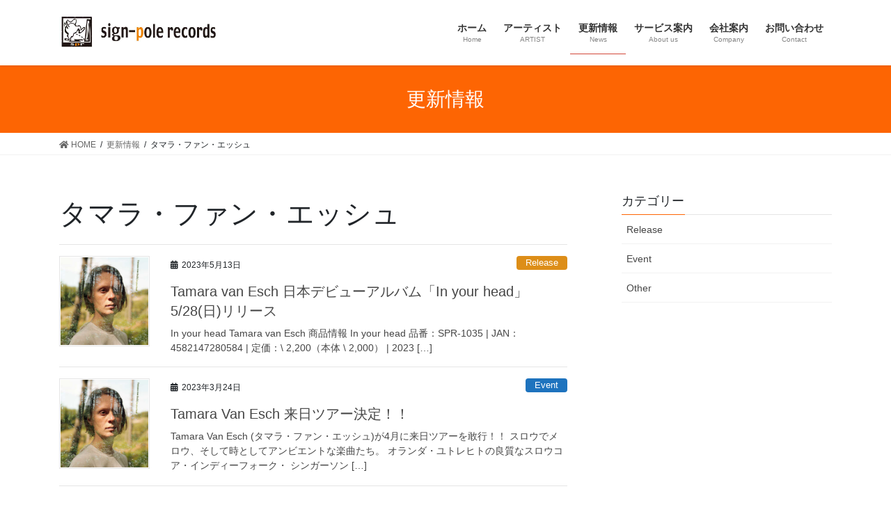

--- FILE ---
content_type: text/html; charset=UTF-8
request_url: http://sign-pole.com/tag/%E3%82%BF%E3%83%9E%E3%83%A9%E3%83%BB%E3%83%95%E3%82%A1%E3%83%B3%E3%83%BB%E3%82%A8%E3%83%83%E3%82%B7%E3%83%A5
body_size: 11934
content:
<!DOCTYPE html>
<html lang="ja">
<head>
<meta charset="utf-8">
<meta http-equiv="X-UA-Compatible" content="IE=edge">
<meta name="viewport" content="width=device-width, initial-scale=1">
<title>タマラ・ファン・エッシュ | sign-pole records</title>
<meta name='robots' content='max-image-preview:large' />
<link rel='dns-prefetch' href='//webfonts.xserver.jp' />
<link rel='dns-prefetch' href='//ajax.googleapis.com' />
<link rel="alternate" type="application/rss+xml" title="sign-pole records &raquo; フィード" href="http://sign-pole.com/feed" />
<link rel="alternate" type="application/rss+xml" title="sign-pole records &raquo; コメントフィード" href="http://sign-pole.com/comments/feed" />
<link rel="alternate" type="application/rss+xml" title="sign-pole records &raquo; タマラ・ファン・エッシュ タグのフィード" href="http://sign-pole.com/tag/%e3%82%bf%e3%83%9e%e3%83%a9%e3%83%bb%e3%83%95%e3%82%a1%e3%83%b3%e3%83%bb%e3%82%a8%e3%83%83%e3%82%b7%e3%83%a5/feed" />
<script type="text/javascript">
window._wpemojiSettings = {"baseUrl":"https:\/\/s.w.org\/images\/core\/emoji\/14.0.0\/72x72\/","ext":".png","svgUrl":"https:\/\/s.w.org\/images\/core\/emoji\/14.0.0\/svg\/","svgExt":".svg","source":{"concatemoji":"http:\/\/sign-pole.com\/wp-includes\/js\/wp-emoji-release.min.js?ver=6.2.8"}};
/*! This file is auto-generated */
!function(e,a,t){var n,r,o,i=a.createElement("canvas"),p=i.getContext&&i.getContext("2d");function s(e,t){p.clearRect(0,0,i.width,i.height),p.fillText(e,0,0);e=i.toDataURL();return p.clearRect(0,0,i.width,i.height),p.fillText(t,0,0),e===i.toDataURL()}function c(e){var t=a.createElement("script");t.src=e,t.defer=t.type="text/javascript",a.getElementsByTagName("head")[0].appendChild(t)}for(o=Array("flag","emoji"),t.supports={everything:!0,everythingExceptFlag:!0},r=0;r<o.length;r++)t.supports[o[r]]=function(e){if(p&&p.fillText)switch(p.textBaseline="top",p.font="600 32px Arial",e){case"flag":return s("\ud83c\udff3\ufe0f\u200d\u26a7\ufe0f","\ud83c\udff3\ufe0f\u200b\u26a7\ufe0f")?!1:!s("\ud83c\uddfa\ud83c\uddf3","\ud83c\uddfa\u200b\ud83c\uddf3")&&!s("\ud83c\udff4\udb40\udc67\udb40\udc62\udb40\udc65\udb40\udc6e\udb40\udc67\udb40\udc7f","\ud83c\udff4\u200b\udb40\udc67\u200b\udb40\udc62\u200b\udb40\udc65\u200b\udb40\udc6e\u200b\udb40\udc67\u200b\udb40\udc7f");case"emoji":return!s("\ud83e\udef1\ud83c\udffb\u200d\ud83e\udef2\ud83c\udfff","\ud83e\udef1\ud83c\udffb\u200b\ud83e\udef2\ud83c\udfff")}return!1}(o[r]),t.supports.everything=t.supports.everything&&t.supports[o[r]],"flag"!==o[r]&&(t.supports.everythingExceptFlag=t.supports.everythingExceptFlag&&t.supports[o[r]]);t.supports.everythingExceptFlag=t.supports.everythingExceptFlag&&!t.supports.flag,t.DOMReady=!1,t.readyCallback=function(){t.DOMReady=!0},t.supports.everything||(n=function(){t.readyCallback()},a.addEventListener?(a.addEventListener("DOMContentLoaded",n,!1),e.addEventListener("load",n,!1)):(e.attachEvent("onload",n),a.attachEvent("onreadystatechange",function(){"complete"===a.readyState&&t.readyCallback()})),(e=t.source||{}).concatemoji?c(e.concatemoji):e.wpemoji&&e.twemoji&&(c(e.twemoji),c(e.wpemoji)))}(window,document,window._wpemojiSettings);
</script>
<style type="text/css">
img.wp-smiley,
img.emoji {
	display: inline !important;
	border: none !important;
	box-shadow: none !important;
	height: 1em !important;
	width: 1em !important;
	margin: 0 0.07em !important;
	vertical-align: -0.1em !important;
	background: none !important;
	padding: 0 !important;
}
</style>
	<link rel='stylesheet' id='vkExUnit_common_style-css' href='http://sign-pole.com/wp-content/plugins/vk-all-in-one-expansion-unit/assets/css/vkExUnit_style.css?ver=9.76.0.1' type='text/css' media='all' />
<style id='vkExUnit_common_style-inline-css' type='text/css'>
:root {--ver_page_top_button_url:url(http://sign-pole.com/wp-content/plugins/vk-all-in-one-expansion-unit/assets/images/to-top-btn-icon.svg);}@font-face {font-weight: normal;font-style: normal;font-family: "vk_sns";src: url("http://sign-pole.com/wp-content/plugins/vk-all-in-one-expansion-unit/inc/sns/icons/fonts/vk_sns.eot?-bq20cj");src: url("http://sign-pole.com/wp-content/plugins/vk-all-in-one-expansion-unit/inc/sns/icons/fonts/vk_sns.eot?#iefix-bq20cj") format("embedded-opentype"),url("http://sign-pole.com/wp-content/plugins/vk-all-in-one-expansion-unit/inc/sns/icons/fonts/vk_sns.woff?-bq20cj") format("woff"),url("http://sign-pole.com/wp-content/plugins/vk-all-in-one-expansion-unit/inc/sns/icons/fonts/vk_sns.ttf?-bq20cj") format("truetype"),url("http://sign-pole.com/wp-content/plugins/vk-all-in-one-expansion-unit/inc/sns/icons/fonts/vk_sns.svg?-bq20cj#vk_sns") format("svg");}
</style>
<link rel='stylesheet' id='wp-block-library-css' href='http://sign-pole.com/wp-includes/css/dist/block-library/style.min.css?ver=6.2.8' type='text/css' media='all' />
<link rel='stylesheet' id='classic-theme-styles-css' href='http://sign-pole.com/wp-includes/css/classic-themes.min.css?ver=6.2.8' type='text/css' media='all' />
<style id='global-styles-inline-css' type='text/css'>
body{--wp--preset--color--black: #000000;--wp--preset--color--cyan-bluish-gray: #abb8c3;--wp--preset--color--white: #ffffff;--wp--preset--color--pale-pink: #f78da7;--wp--preset--color--vivid-red: #cf2e2e;--wp--preset--color--luminous-vivid-orange: #ff6900;--wp--preset--color--luminous-vivid-amber: #fcb900;--wp--preset--color--light-green-cyan: #7bdcb5;--wp--preset--color--vivid-green-cyan: #00d084;--wp--preset--color--pale-cyan-blue: #8ed1fc;--wp--preset--color--vivid-cyan-blue: #0693e3;--wp--preset--color--vivid-purple: #9b51e0;--wp--preset--gradient--vivid-cyan-blue-to-vivid-purple: linear-gradient(135deg,rgba(6,147,227,1) 0%,rgb(155,81,224) 100%);--wp--preset--gradient--light-green-cyan-to-vivid-green-cyan: linear-gradient(135deg,rgb(122,220,180) 0%,rgb(0,208,130) 100%);--wp--preset--gradient--luminous-vivid-amber-to-luminous-vivid-orange: linear-gradient(135deg,rgba(252,185,0,1) 0%,rgba(255,105,0,1) 100%);--wp--preset--gradient--luminous-vivid-orange-to-vivid-red: linear-gradient(135deg,rgba(255,105,0,1) 0%,rgb(207,46,46) 100%);--wp--preset--gradient--very-light-gray-to-cyan-bluish-gray: linear-gradient(135deg,rgb(238,238,238) 0%,rgb(169,184,195) 100%);--wp--preset--gradient--cool-to-warm-spectrum: linear-gradient(135deg,rgb(74,234,220) 0%,rgb(151,120,209) 20%,rgb(207,42,186) 40%,rgb(238,44,130) 60%,rgb(251,105,98) 80%,rgb(254,248,76) 100%);--wp--preset--gradient--blush-light-purple: linear-gradient(135deg,rgb(255,206,236) 0%,rgb(152,150,240) 100%);--wp--preset--gradient--blush-bordeaux: linear-gradient(135deg,rgb(254,205,165) 0%,rgb(254,45,45) 50%,rgb(107,0,62) 100%);--wp--preset--gradient--luminous-dusk: linear-gradient(135deg,rgb(255,203,112) 0%,rgb(199,81,192) 50%,rgb(65,88,208) 100%);--wp--preset--gradient--pale-ocean: linear-gradient(135deg,rgb(255,245,203) 0%,rgb(182,227,212) 50%,rgb(51,167,181) 100%);--wp--preset--gradient--electric-grass: linear-gradient(135deg,rgb(202,248,128) 0%,rgb(113,206,126) 100%);--wp--preset--gradient--midnight: linear-gradient(135deg,rgb(2,3,129) 0%,rgb(40,116,252) 100%);--wp--preset--duotone--dark-grayscale: url('#wp-duotone-dark-grayscale');--wp--preset--duotone--grayscale: url('#wp-duotone-grayscale');--wp--preset--duotone--purple-yellow: url('#wp-duotone-purple-yellow');--wp--preset--duotone--blue-red: url('#wp-duotone-blue-red');--wp--preset--duotone--midnight: url('#wp-duotone-midnight');--wp--preset--duotone--magenta-yellow: url('#wp-duotone-magenta-yellow');--wp--preset--duotone--purple-green: url('#wp-duotone-purple-green');--wp--preset--duotone--blue-orange: url('#wp-duotone-blue-orange');--wp--preset--font-size--small: 13px;--wp--preset--font-size--medium: 20px;--wp--preset--font-size--large: 36px;--wp--preset--font-size--x-large: 42px;--wp--preset--spacing--20: 0.44rem;--wp--preset--spacing--30: 0.67rem;--wp--preset--spacing--40: 1rem;--wp--preset--spacing--50: 1.5rem;--wp--preset--spacing--60: 2.25rem;--wp--preset--spacing--70: 3.38rem;--wp--preset--spacing--80: 5.06rem;--wp--preset--shadow--natural: 6px 6px 9px rgba(0, 0, 0, 0.2);--wp--preset--shadow--deep: 12px 12px 50px rgba(0, 0, 0, 0.4);--wp--preset--shadow--sharp: 6px 6px 0px rgba(0, 0, 0, 0.2);--wp--preset--shadow--outlined: 6px 6px 0px -3px rgba(255, 255, 255, 1), 6px 6px rgba(0, 0, 0, 1);--wp--preset--shadow--crisp: 6px 6px 0px rgba(0, 0, 0, 1);}:where(.is-layout-flex){gap: 0.5em;}body .is-layout-flow > .alignleft{float: left;margin-inline-start: 0;margin-inline-end: 2em;}body .is-layout-flow > .alignright{float: right;margin-inline-start: 2em;margin-inline-end: 0;}body .is-layout-flow > .aligncenter{margin-left: auto !important;margin-right: auto !important;}body .is-layout-constrained > .alignleft{float: left;margin-inline-start: 0;margin-inline-end: 2em;}body .is-layout-constrained > .alignright{float: right;margin-inline-start: 2em;margin-inline-end: 0;}body .is-layout-constrained > .aligncenter{margin-left: auto !important;margin-right: auto !important;}body .is-layout-constrained > :where(:not(.alignleft):not(.alignright):not(.alignfull)){max-width: var(--wp--style--global--content-size);margin-left: auto !important;margin-right: auto !important;}body .is-layout-constrained > .alignwide{max-width: var(--wp--style--global--wide-size);}body .is-layout-flex{display: flex;}body .is-layout-flex{flex-wrap: wrap;align-items: center;}body .is-layout-flex > *{margin: 0;}:where(.wp-block-columns.is-layout-flex){gap: 2em;}.has-black-color{color: var(--wp--preset--color--black) !important;}.has-cyan-bluish-gray-color{color: var(--wp--preset--color--cyan-bluish-gray) !important;}.has-white-color{color: var(--wp--preset--color--white) !important;}.has-pale-pink-color{color: var(--wp--preset--color--pale-pink) !important;}.has-vivid-red-color{color: var(--wp--preset--color--vivid-red) !important;}.has-luminous-vivid-orange-color{color: var(--wp--preset--color--luminous-vivid-orange) !important;}.has-luminous-vivid-amber-color{color: var(--wp--preset--color--luminous-vivid-amber) !important;}.has-light-green-cyan-color{color: var(--wp--preset--color--light-green-cyan) !important;}.has-vivid-green-cyan-color{color: var(--wp--preset--color--vivid-green-cyan) !important;}.has-pale-cyan-blue-color{color: var(--wp--preset--color--pale-cyan-blue) !important;}.has-vivid-cyan-blue-color{color: var(--wp--preset--color--vivid-cyan-blue) !important;}.has-vivid-purple-color{color: var(--wp--preset--color--vivid-purple) !important;}.has-black-background-color{background-color: var(--wp--preset--color--black) !important;}.has-cyan-bluish-gray-background-color{background-color: var(--wp--preset--color--cyan-bluish-gray) !important;}.has-white-background-color{background-color: var(--wp--preset--color--white) !important;}.has-pale-pink-background-color{background-color: var(--wp--preset--color--pale-pink) !important;}.has-vivid-red-background-color{background-color: var(--wp--preset--color--vivid-red) !important;}.has-luminous-vivid-orange-background-color{background-color: var(--wp--preset--color--luminous-vivid-orange) !important;}.has-luminous-vivid-amber-background-color{background-color: var(--wp--preset--color--luminous-vivid-amber) !important;}.has-light-green-cyan-background-color{background-color: var(--wp--preset--color--light-green-cyan) !important;}.has-vivid-green-cyan-background-color{background-color: var(--wp--preset--color--vivid-green-cyan) !important;}.has-pale-cyan-blue-background-color{background-color: var(--wp--preset--color--pale-cyan-blue) !important;}.has-vivid-cyan-blue-background-color{background-color: var(--wp--preset--color--vivid-cyan-blue) !important;}.has-vivid-purple-background-color{background-color: var(--wp--preset--color--vivid-purple) !important;}.has-black-border-color{border-color: var(--wp--preset--color--black) !important;}.has-cyan-bluish-gray-border-color{border-color: var(--wp--preset--color--cyan-bluish-gray) !important;}.has-white-border-color{border-color: var(--wp--preset--color--white) !important;}.has-pale-pink-border-color{border-color: var(--wp--preset--color--pale-pink) !important;}.has-vivid-red-border-color{border-color: var(--wp--preset--color--vivid-red) !important;}.has-luminous-vivid-orange-border-color{border-color: var(--wp--preset--color--luminous-vivid-orange) !important;}.has-luminous-vivid-amber-border-color{border-color: var(--wp--preset--color--luminous-vivid-amber) !important;}.has-light-green-cyan-border-color{border-color: var(--wp--preset--color--light-green-cyan) !important;}.has-vivid-green-cyan-border-color{border-color: var(--wp--preset--color--vivid-green-cyan) !important;}.has-pale-cyan-blue-border-color{border-color: var(--wp--preset--color--pale-cyan-blue) !important;}.has-vivid-cyan-blue-border-color{border-color: var(--wp--preset--color--vivid-cyan-blue) !important;}.has-vivid-purple-border-color{border-color: var(--wp--preset--color--vivid-purple) !important;}.has-vivid-cyan-blue-to-vivid-purple-gradient-background{background: var(--wp--preset--gradient--vivid-cyan-blue-to-vivid-purple) !important;}.has-light-green-cyan-to-vivid-green-cyan-gradient-background{background: var(--wp--preset--gradient--light-green-cyan-to-vivid-green-cyan) !important;}.has-luminous-vivid-amber-to-luminous-vivid-orange-gradient-background{background: var(--wp--preset--gradient--luminous-vivid-amber-to-luminous-vivid-orange) !important;}.has-luminous-vivid-orange-to-vivid-red-gradient-background{background: var(--wp--preset--gradient--luminous-vivid-orange-to-vivid-red) !important;}.has-very-light-gray-to-cyan-bluish-gray-gradient-background{background: var(--wp--preset--gradient--very-light-gray-to-cyan-bluish-gray) !important;}.has-cool-to-warm-spectrum-gradient-background{background: var(--wp--preset--gradient--cool-to-warm-spectrum) !important;}.has-blush-light-purple-gradient-background{background: var(--wp--preset--gradient--blush-light-purple) !important;}.has-blush-bordeaux-gradient-background{background: var(--wp--preset--gradient--blush-bordeaux) !important;}.has-luminous-dusk-gradient-background{background: var(--wp--preset--gradient--luminous-dusk) !important;}.has-pale-ocean-gradient-background{background: var(--wp--preset--gradient--pale-ocean) !important;}.has-electric-grass-gradient-background{background: var(--wp--preset--gradient--electric-grass) !important;}.has-midnight-gradient-background{background: var(--wp--preset--gradient--midnight) !important;}.has-small-font-size{font-size: var(--wp--preset--font-size--small) !important;}.has-medium-font-size{font-size: var(--wp--preset--font-size--medium) !important;}.has-large-font-size{font-size: var(--wp--preset--font-size--large) !important;}.has-x-large-font-size{font-size: var(--wp--preset--font-size--x-large) !important;}
.wp-block-navigation a:where(:not(.wp-element-button)){color: inherit;}
:where(.wp-block-columns.is-layout-flex){gap: 2em;}
.wp-block-pullquote{font-size: 1.5em;line-height: 1.6;}
</style>
<link rel='stylesheet' id='contact-form-7-css' href='http://sign-pole.com/wp-content/plugins/contact-form-7/includes/css/styles.css?ver=5.7.6' type='text/css' media='all' />
<link rel='stylesheet' id='bootstrap-4-style-css' href='http://sign-pole.com/wp-content/themes/lightning/library/bootstrap-4/css/bootstrap.min.css?ver=4.5.0' type='text/css' media='all' />
<link rel='stylesheet' id='lightning-common-style-css' href='http://sign-pole.com/wp-content/themes/lightning/assets/css/common.css?ver=11.4.8' type='text/css' media='all' />
<style id='lightning-common-style-inline-css' type='text/css'>
/* vk-mobile-nav */:root {--vk-mobile-nav-menu-btn-bg-src: url("http://sign-pole.com/wp-content/themes/lightning/inc/vk-mobile-nav/package//images/vk-menu-btn-black.svg");--vk-mobile-nav-menu-btn-close-bg-src: url("http://sign-pole.com/wp-content/themes/lightning/inc/vk-mobile-nav/package//images/vk-menu-close-black.svg");--vk-menu-acc-icon-open-black-bg-src: url("http://sign-pole.com/wp-content/themes/lightning/inc/vk-mobile-nav/package//images/vk-menu-acc-icon-open-black.svg");--vk-menu-acc-icon-close-black-bg-src: url("http://sign-pole.com/wp-content/themes/lightning/inc/vk-mobile-nav/package//images/vk-menu-close-black.svg");}
</style>
<link rel='stylesheet' id='lightning-design-style-css' href='http://sign-pole.com/wp-content/themes/lightning/design-skin/origin2/css/style.css?ver=11.4.8' type='text/css' media='all' />
<style id='lightning-design-style-inline-css' type='text/css'>
/* ltg common custom */:root {--vk-menu-acc-btn-border-color:#333;--color-key:#fd6503;--color-key-dark:#d14738;}.bbp-submit-wrapper .button.submit { background-color:#d14738 ; }.bbp-submit-wrapper .button.submit:hover { background-color:#fd6503 ; }.veu_color_txt_key { color:#d14738 ; }.veu_color_bg_key { background-color:#d14738 ; }.veu_color_border_key { border-color:#d14738 ; }.btn-default { border-color:#fd6503;color:#fd6503;}.btn-default:focus,.btn-default:hover { border-color:#fd6503;background-color: #fd6503; }.btn-primary { background-color:#fd6503;border-color:#d14738; }.btn-primary:focus,.btn-primary:hover { background-color:#d14738;border-color:#fd6503; }.btn-outline-primary { color : #fd6503 ; border-color:#fd6503; }.btn-outline-primary:hover { color : #fff; background-color:#fd6503;border-color:#d14738; }a { color:#337ab7; }
.tagcloud a:before { font-family: "Font Awesome 5 Free";content: "\f02b";font-weight: bold; }
.media .media-body .media-heading a:hover { color:#fd6503; }@media (min-width: 768px){.gMenu > li:before,.gMenu > li.menu-item-has-children::after { border-bottom-color:#d14738 }.gMenu li li { background-color:#d14738 }.gMenu li li a:hover { background-color:#fd6503; }} /* @media (min-width: 768px) */.page-header { background-color:#fd6503; }h2,.mainSection-title { border-top-color:#fd6503; }h3:after,.subSection-title:after { border-bottom-color:#fd6503; }ul.page-numbers li span.page-numbers.current { background-color:#fd6503; }.pager li > a { border-color:#fd6503;color:#fd6503;}.pager li > a:hover { background-color:#fd6503;color:#fff;}.siteFooter { border-top-color:#fd6503; }dt { border-left-color:#fd6503; }:root {--g_nav_main_acc_icon_open_url:url(http://sign-pole.com/wp-content/themes/lightning/inc/vk-mobile-nav/package/images/vk-menu-acc-icon-open-black.svg);--g_nav_main_acc_icon_close_url: url(http://sign-pole.com/wp-content/themes/lightning/inc/vk-mobile-nav/package/images/vk-menu-close-black.svg);--g_nav_sub_acc_icon_open_url: url(http://sign-pole.com/wp-content/themes/lightning/inc/vk-mobile-nav/package/images/vk-menu-acc-icon-open-white.svg);--g_nav_sub_acc_icon_close_url: url(http://sign-pole.com/wp-content/themes/lightning/inc/vk-mobile-nav/package/images/vk-menu-close-white.svg);}
</style>
<link rel='stylesheet' id='vk-font-awesome-css' href='http://sign-pole.com/wp-content/plugins/vk-post-author-display/vendor/vektor-inc/font-awesome-versions/src/versions/5/css/all.min.css?ver=5.15.4' type='text/css' media='all' />
<link rel='stylesheet' id='lightning-theme-style-css' href='http://sign-pole.com/wp-content/themes/lightning/style.css?ver=11.4.8' type='text/css' media='all' />
<script type='text/javascript' src='http://sign-pole.com/wp-includes/js/jquery/jquery.min.js?ver=3.6.4' id='jquery-core-js'></script>
<script type='text/javascript' src='http://sign-pole.com/wp-includes/js/jquery/jquery-migrate.min.js?ver=3.4.0' id='jquery-migrate-js'></script>
<script type='text/javascript' src='//webfonts.xserver.jp/js/xserver.js?ver=1.2.4' id='typesquare_std-js'></script>
<link rel="https://api.w.org/" href="http://sign-pole.com/wp-json/" /><link rel="alternate" type="application/json" href="http://sign-pole.com/wp-json/wp/v2/tags/56" /><link rel="EditURI" type="application/rsd+xml" title="RSD" href="http://sign-pole.com/xmlrpc.php?rsd" />
<link rel="wlwmanifest" type="application/wlwmanifest+xml" href="http://sign-pole.com/wp-includes/wlwmanifest.xml" />
<meta name="generator" content="WordPress 6.2.8" />
<!-- Favicon Rotator -->
<link rel="shortcut icon" href="http://sign-pole.com/wp-content/uploads/2020/07/logo-16x16.ico" />
<!-- End Favicon Rotator -->
<style id="lightning-color-custom-for-plugins" type="text/css">/* ltg theme common */.color_key_bg,.color_key_bg_hover:hover{background-color: #fd6503;}.color_key_txt,.color_key_txt_hover:hover{color: #fd6503;}.color_key_border,.color_key_border_hover:hover{border-color: #fd6503;}.color_key_dark_bg,.color_key_dark_bg_hover:hover{background-color: #d14738;}.color_key_dark_txt,.color_key_dark_txt_hover:hover{color: #d14738;}.color_key_dark_border,.color_key_dark_border_hover:hover{border-color: #d14738;}</style><!-- [ VK All in One Expansion Unit OGP ] -->
<meta property="og:site_name" content="sign-pole records" />
<meta property="og:url" content="http://sign-pole.com/20230512" />
<meta property="og:title" content="タマラ・ファン・エッシュ | sign-pole records" />
<meta property="og:description" content="タマラ・ファン・エッシュ について sign-pole records サインポールレコーズ 公式サイト" />
<meta property="og:type" content="article" />
<!-- [ / VK All in One Expansion Unit OGP ] -->
<!-- [ VK All in One Expansion Unit twitter card ] -->
<meta name="twitter:card" content="summary_large_image">
<meta name="twitter:description" content="タマラ・ファン・エッシュ について sign-pole records サインポールレコーズ 公式サイト">
<meta name="twitter:title" content="タマラ・ファン・エッシュ | sign-pole records">
<meta name="twitter:url" content="http://sign-pole.com/20230512">
	<meta name="twitter:domain" content="sign-pole.com">
	<meta name="twitter:site" content="@signpolerecords">
	<!-- [ / VK All in One Expansion Unit twitter card ] -->
	
</head>
<body class="archive tag tag-56 post-type-post fa_v5_css sidebar-fix sidebar-fix-priority-top bootstrap4 device-pc">
<a class="skip-link screen-reader-text" href="#main">コンテンツへスキップ</a>
<a class="skip-link screen-reader-text" href="#vk-mobile-nav">ナビゲーションに移動</a>
<svg xmlns="http://www.w3.org/2000/svg" viewBox="0 0 0 0" width="0" height="0" focusable="false" role="none" style="visibility: hidden; position: absolute; left: -9999px; overflow: hidden;" ><defs><filter id="wp-duotone-dark-grayscale"><feColorMatrix color-interpolation-filters="sRGB" type="matrix" values=" .299 .587 .114 0 0 .299 .587 .114 0 0 .299 .587 .114 0 0 .299 .587 .114 0 0 " /><feComponentTransfer color-interpolation-filters="sRGB" ><feFuncR type="table" tableValues="0 0.49803921568627" /><feFuncG type="table" tableValues="0 0.49803921568627" /><feFuncB type="table" tableValues="0 0.49803921568627" /><feFuncA type="table" tableValues="1 1" /></feComponentTransfer><feComposite in2="SourceGraphic" operator="in" /></filter></defs></svg><svg xmlns="http://www.w3.org/2000/svg" viewBox="0 0 0 0" width="0" height="0" focusable="false" role="none" style="visibility: hidden; position: absolute; left: -9999px; overflow: hidden;" ><defs><filter id="wp-duotone-grayscale"><feColorMatrix color-interpolation-filters="sRGB" type="matrix" values=" .299 .587 .114 0 0 .299 .587 .114 0 0 .299 .587 .114 0 0 .299 .587 .114 0 0 " /><feComponentTransfer color-interpolation-filters="sRGB" ><feFuncR type="table" tableValues="0 1" /><feFuncG type="table" tableValues="0 1" /><feFuncB type="table" tableValues="0 1" /><feFuncA type="table" tableValues="1 1" /></feComponentTransfer><feComposite in2="SourceGraphic" operator="in" /></filter></defs></svg><svg xmlns="http://www.w3.org/2000/svg" viewBox="0 0 0 0" width="0" height="0" focusable="false" role="none" style="visibility: hidden; position: absolute; left: -9999px; overflow: hidden;" ><defs><filter id="wp-duotone-purple-yellow"><feColorMatrix color-interpolation-filters="sRGB" type="matrix" values=" .299 .587 .114 0 0 .299 .587 .114 0 0 .299 .587 .114 0 0 .299 .587 .114 0 0 " /><feComponentTransfer color-interpolation-filters="sRGB" ><feFuncR type="table" tableValues="0.54901960784314 0.98823529411765" /><feFuncG type="table" tableValues="0 1" /><feFuncB type="table" tableValues="0.71764705882353 0.25490196078431" /><feFuncA type="table" tableValues="1 1" /></feComponentTransfer><feComposite in2="SourceGraphic" operator="in" /></filter></defs></svg><svg xmlns="http://www.w3.org/2000/svg" viewBox="0 0 0 0" width="0" height="0" focusable="false" role="none" style="visibility: hidden; position: absolute; left: -9999px; overflow: hidden;" ><defs><filter id="wp-duotone-blue-red"><feColorMatrix color-interpolation-filters="sRGB" type="matrix" values=" .299 .587 .114 0 0 .299 .587 .114 0 0 .299 .587 .114 0 0 .299 .587 .114 0 0 " /><feComponentTransfer color-interpolation-filters="sRGB" ><feFuncR type="table" tableValues="0 1" /><feFuncG type="table" tableValues="0 0.27843137254902" /><feFuncB type="table" tableValues="0.5921568627451 0.27843137254902" /><feFuncA type="table" tableValues="1 1" /></feComponentTransfer><feComposite in2="SourceGraphic" operator="in" /></filter></defs></svg><svg xmlns="http://www.w3.org/2000/svg" viewBox="0 0 0 0" width="0" height="0" focusable="false" role="none" style="visibility: hidden; position: absolute; left: -9999px; overflow: hidden;" ><defs><filter id="wp-duotone-midnight"><feColorMatrix color-interpolation-filters="sRGB" type="matrix" values=" .299 .587 .114 0 0 .299 .587 .114 0 0 .299 .587 .114 0 0 .299 .587 .114 0 0 " /><feComponentTransfer color-interpolation-filters="sRGB" ><feFuncR type="table" tableValues="0 0" /><feFuncG type="table" tableValues="0 0.64705882352941" /><feFuncB type="table" tableValues="0 1" /><feFuncA type="table" tableValues="1 1" /></feComponentTransfer><feComposite in2="SourceGraphic" operator="in" /></filter></defs></svg><svg xmlns="http://www.w3.org/2000/svg" viewBox="0 0 0 0" width="0" height="0" focusable="false" role="none" style="visibility: hidden; position: absolute; left: -9999px; overflow: hidden;" ><defs><filter id="wp-duotone-magenta-yellow"><feColorMatrix color-interpolation-filters="sRGB" type="matrix" values=" .299 .587 .114 0 0 .299 .587 .114 0 0 .299 .587 .114 0 0 .299 .587 .114 0 0 " /><feComponentTransfer color-interpolation-filters="sRGB" ><feFuncR type="table" tableValues="0.78039215686275 1" /><feFuncG type="table" tableValues="0 0.94901960784314" /><feFuncB type="table" tableValues="0.35294117647059 0.47058823529412" /><feFuncA type="table" tableValues="1 1" /></feComponentTransfer><feComposite in2="SourceGraphic" operator="in" /></filter></defs></svg><svg xmlns="http://www.w3.org/2000/svg" viewBox="0 0 0 0" width="0" height="0" focusable="false" role="none" style="visibility: hidden; position: absolute; left: -9999px; overflow: hidden;" ><defs><filter id="wp-duotone-purple-green"><feColorMatrix color-interpolation-filters="sRGB" type="matrix" values=" .299 .587 .114 0 0 .299 .587 .114 0 0 .299 .587 .114 0 0 .299 .587 .114 0 0 " /><feComponentTransfer color-interpolation-filters="sRGB" ><feFuncR type="table" tableValues="0.65098039215686 0.40392156862745" /><feFuncG type="table" tableValues="0 1" /><feFuncB type="table" tableValues="0.44705882352941 0.4" /><feFuncA type="table" tableValues="1 1" /></feComponentTransfer><feComposite in2="SourceGraphic" operator="in" /></filter></defs></svg><svg xmlns="http://www.w3.org/2000/svg" viewBox="0 0 0 0" width="0" height="0" focusable="false" role="none" style="visibility: hidden; position: absolute; left: -9999px; overflow: hidden;" ><defs><filter id="wp-duotone-blue-orange"><feColorMatrix color-interpolation-filters="sRGB" type="matrix" values=" .299 .587 .114 0 0 .299 .587 .114 0 0 .299 .587 .114 0 0 .299 .587 .114 0 0 " /><feComponentTransfer color-interpolation-filters="sRGB" ><feFuncR type="table" tableValues="0.098039215686275 1" /><feFuncG type="table" tableValues="0 0.66274509803922" /><feFuncB type="table" tableValues="0.84705882352941 0.41960784313725" /><feFuncA type="table" tableValues="1 1" /></feComponentTransfer><feComposite in2="SourceGraphic" operator="in" /></filter></defs></svg><header class="siteHeader">
		<div class="container siteHeadContainer">
		<div class="navbar-header">
						<p class="navbar-brand siteHeader_logo">
			<a href="http://sign-pole.com/">
				<span><img src="http://sign-pole.com/wp-content/uploads/2020/03/logo.jpg" alt="sign-pole records" /></span>
			</a>
			</p>
								</div>

		<div id="gMenu_outer" class="gMenu_outer"><nav class="menu-headernavigation-container"><ul id="menu-headernavigation" class="menu gMenu vk-menu-acc"><li id="menu-item-564" class="menu-item menu-item-type-post_type menu-item-object-page menu-item-home"><a href="http://sign-pole.com/"><strong class="gMenu_name">ホーム</strong><span class="gMenu_description">Home</span></a></li>
<li id="menu-item-1926" class="menu-item menu-item-type-post_type menu-item-object-page"><a href="http://sign-pole.com/artist"><strong class="gMenu_name">アーティスト</strong><span class="gMenu_description">ARTIST</span></a></li>
<li id="menu-item-658" class="menu-item menu-item-type-post_type menu-item-object-page current_page_parent current-menu-ancestor"><a href="http://sign-pole.com/information"><strong class="gMenu_name">更新情報</strong><span class="gMenu_description">News</span></a></li>
<li id="menu-item-1400" class="menu-item menu-item-type-post_type menu-item-object-page"><a href="http://sign-pole.com/service"><strong class="gMenu_name">サービス案内</strong><span class="gMenu_description">About us</span></a></li>
<li id="menu-item-651" class="menu-item menu-item-type-post_type menu-item-object-page"><a href="http://sign-pole.com/company"><strong class="gMenu_name">会社案内</strong><span class="gMenu_description">Company</span></a></li>
<li id="menu-item-846" class="menu-item menu-item-type-post_type menu-item-object-page"><a href="http://sign-pole.com/contact"><strong class="gMenu_name">お問い合わせ</strong><span class="gMenu_description">Contact</span></a></li>
</ul></nav></div>	</div>
	</header>

<div class="section page-header"><div class="container"><div class="row"><div class="col-md-12">
<div class="page-header_pageTitle">
更新情報</div>
</div></div></div></div><!-- [ /.page-header ] -->
<!-- [ .breadSection ] -->
<div class="section breadSection">
<div class="container">
<div class="row">
<ol class="breadcrumb" itemtype="http://schema.org/BreadcrumbList"><li id="panHome" itemprop="itemListElement" itemscope itemtype="http://schema.org/ListItem"><a itemprop="item" href="http://sign-pole.com/"><span itemprop="name"><i class="fa fa-home"></i> HOME</span></a></li><li itemprop="itemListElement" itemscope itemtype="http://schema.org/ListItem"><a itemprop="item" href="http://sign-pole.com/information"><span itemprop="name">更新情報</span></a></li><li><span>タマラ・ファン・エッシュ</span></li></ol>
</div>
</div>
</div>
<!-- [ /.breadSection ] -->
<div class="section siteContent">
<div class="container">
<div class="row">
<div class="col mainSection mainSection-col-two baseSection" id="main" role="main">

	<header class="archive-header"><h1>タマラ・ファン・エッシュ</h1></header>
<div class="postList">


	
		<article class="media">
<div id="post-2835" class="post-2835 post type-post status-publish format-standard has-post-thumbnail hentry category-release tag-in-je-hoofd tag-tamara-van-esch tag-56 tag-in-your-head tag-mevrouw-tamara">
		<div class="media-left postList_thumbnail">
		<a href="http://sign-pole.com/20230512">
		<img width="96" height="96" src="http://sign-pole.com/wp-content/uploads/2023/03/SPR-1035.jpg" class="media-object wp-post-image" alt="" decoding="async" />		</a>
	</div>
		<div class="media-body">
		<div class="entry-meta">


<span class="published entry-meta_items">2023年5月13日</span>

<span class="entry-meta_items entry-meta_updated">/ 最終更新日時 : <span class="updated">2023年5月13日</span></span>


	
	<span class="vcard author entry-meta_items entry-meta_items_author entry-meta_hidden"><span class="fn">浅井</span></span>



<span class="entry-meta_items entry-meta_items_term"><a href="http://sign-pole.com/category/release" class="btn btn-xs btn-primary entry-meta_items_term_button" style="background-color:#dd8e18;border:none;">Release</a></span>
</div>
		<h1 class="media-heading entry-title"><a href="http://sign-pole.com/20230512">Tamara van Esch 日本デビューアルバム「In your head」5/28(日)リリース</a></h1>
		<a href="http://sign-pole.com/20230512" class="media-body_excerpt"><p>In your head Tamara van Esch 商品情報 In your head 品番：SPR-1035 | JAN：4582147280584 | 定価：\ 2,200（本体 \ 2,000） | 2023 [&hellip;]</p>
</a>
	</div>
</div>
</article>
<article class="media">
<div id="post-2783" class="post-2783 post type-post status-publish format-standard has-post-thumbnail hentry category-event tag-tamara tag-54 tag-tamara-van-esch tag-56">
		<div class="media-left postList_thumbnail">
		<a href="http://sign-pole.com/20230324-2">
		<img width="96" height="96" src="http://sign-pole.com/wp-content/uploads/2023/03/SPR-1035.jpg" class="media-object wp-post-image" alt="" decoding="async" loading="lazy" />		</a>
	</div>
		<div class="media-body">
		<div class="entry-meta">


<span class="published entry-meta_items">2023年3月24日</span>

<span class="entry-meta_items entry-meta_updated">/ 最終更新日時 : <span class="updated">2023年4月15日</span></span>


	
	<span class="vcard author entry-meta_items entry-meta_items_author entry-meta_hidden"><span class="fn">浅井</span></span>



<span class="entry-meta_items entry-meta_items_term"><a href="http://sign-pole.com/category/event" class="btn btn-xs btn-primary entry-meta_items_term_button" style="background-color:#1e73be;border:none;">Event</a></span>
</div>
		<h1 class="media-heading entry-title"><a href="http://sign-pole.com/20230324-2">Tamara Van Esch 来日ツアー決定！！</a></h1>
		<a href="http://sign-pole.com/20230324-2" class="media-body_excerpt"><p>Tamara Van Esch (タマラ・ファン・エッシュ)が4月に来日ツアーを敢行！！ スロウでメロウ、そして時としてアンビエントな楽曲たち。 オランダ・ユトレヒトの良質なスロウコア・インディーフォーク・ シンガーソン [&hellip;]</p>
</a>
	</div>
</div>
</article>

	
	
	
</div><!-- [ /.postList ] -->

</div><!-- [ /.mainSection ] -->

	<div class="col subSection sideSection sideSection-col-two baseSection">
			<aside class="widget widget_wp_widget_vk_taxonomy_list" id="wp_widget_vk_taxonomy_list-6">		<div class="sideWidget widget_taxonomies widget_nav_menu">
			<h1 class="widget-title subSection-title">カテゴリー</h1>			<ul class="localNavi">
					<li class="cat-item cat-item-13"><a href="http://sign-pole.com/category/release">Release</a>
</li>
	<li class="cat-item cat-item-24"><a href="http://sign-pole.com/category/event">Event</a>
</li>
	<li class="cat-item cat-item-25"><a href="http://sign-pole.com/category/other">Other</a>
</li>
			</ul>
		</div>
		</aside>			</div><!-- [ /.subSection ] -->


</div><!-- [ /.row ] -->
</div><!-- [ /.container ] -->
</div><!-- [ /.siteContent ] -->


<footer class="section siteFooter">
	<div class="footerMenu">
	   <div class="container">
			<nav class="menu-footernavigation-container"><ul id="menu-footernavigation" class="menu nav"><li id="menu-item-1385" class="menu-item menu-item-type-post_type menu-item-object-page menu-item-home menu-item-1385"><a href="http://sign-pole.com/">ホーム</a></li>
<li id="menu-item-1895" class="menu-item menu-item-type-post_type menu-item-object-page menu-item-1895"><a href="http://sign-pole.com/artist">アーティスト</a></li>
<li id="menu-item-1386" class="menu-item menu-item-type-post_type menu-item-object-page menu-item-1386"><a href="http://sign-pole.com/contact">お問い合わせ</a></li>
<li id="menu-item-568" class="menu-item menu-item-type-post_type menu-item-object-page menu-item-privacy-policy menu-item-568"><a rel="privacy-policy" href="http://sign-pole.com/privacy">プライバシーポリシー</a></li>
<li id="menu-item-654" class="menu-item menu-item-type-post_type menu-item-object-page menu-item-654"><a href="http://sign-pole.com/sitemap-page">サイトマップ</a></li>
</ul></nav>		</div>
	</div>
	<div class="container sectionBox footerWidget">
		<div class="row">
			<div class="col-md-4"><aside class="widget widget_vk_twitter_widget" id="vk_twitter_widget-3"><div class="vk-teitter-plugin"><h1 class="widget-title subSection-title">X(Twitter)</h1>	<a class="twitter-timeline" href="https://twitter.com/signpolerecords?ref_src=twsrc%5Etfw" data-height="260" data-theme="light" data-link-color="" data-chrome="noheader nofooter">
	</a>
	</div></aside></div><div class="col-md-4"><aside class="widget widget_vkexunit_fbpageplugin" id="vkexunit_fbpageplugin-3"><div class="veu_fbPagePlugin"><h1 class="widget-title subSection-title">Facebook</h1>
		<div class="fbPagePlugin_body">
			<div class="fb-page" data-href="https://www.facebook.com/signpolerecords/" data-width="500"  data-height="250" data-hide-cover="true" data-show-facepile="false" data-show-posts="true">
				<div class="fb-xfbml-parse-ignore">
					<blockquote cite="https://www.facebook.com/signpolerecords/">
					<a href="https://www.facebook.com/signpolerecords/">Facebook page</a>
					</blockquote>
				</div>
			</div>
		</div>

		</div></aside></div><div class="col-md-4"><aside class="widget widget_wp_widget_vkexunit_profile" id="wp_widget_vkexunit_profile-2">
<div class="veu_profile">
<h1 class="widget-title subSection-title">LOCATION</h1><div class="profile" >
<div class="media_outer media_left" style=""><img class="profile_media" src="http://sign-pole.com/wp-content/uploads/2019/09/spr_logo_foooter.gif" alt="sign-pole records" /></div><p class="profile_text">〒160-0004<br />
東京都新宿区四谷2-11-18 磯合ビル4階<br />
FAX : 03-3359-2344</p>

<ul class="sns_btns">
<li class="facebook_btn"><a href="https://www.facebook.com/signpolerecords" target="_blank" style="border-color: #666666; background:none;"><i class="fab fa-facebook icon" style="color:#666666;"></i></a></li><li class="twitter_btn"><a href="https://twitter.com/signpolerecords" target="_blank" style="border-color: #666666; background:none;"><i class="fab fa-twitter icon" style="color:#666666;"></i></a></li><li class="mail_btn"><a href="http://sign-pole.com/contact/" target="_blank" style="border-color: #666666; background:none;"><i class="fas fa-envelope icon" style="color:#666666;"></i></a></li><li class="instagram_btn"><a href="https://www.instagram.com/signpolerecords/" target="_blank" style="border-color: #666666; background:none;"><i class="fab fa-instagram icon" style="color:#666666;"></i></a></li></ul>

</div>
<!-- / .site-profile -->
</div>
</aside></div>		</div>
	</div>

	
	<div class="container sectionBox copySection text-center">
			<p>Copyright &copy; sign-pole records All Rights Reserved.</p><p>Powered by <a href="https://wordpress.org/">WordPress</a> with <a href="https://lightning.nagoya/ja/" target="_blank" title="無料 WordPress テーマ Lightning"> Lightning Theme</a> &amp; <a href="https://ex-unit.nagoya/ja/" target="_blank">VK All in One Expansion Unit</a> by <a href="https://www.vektor-inc.co.jp/" target="_blank">Vektor,Inc.</a> technology.</p>	</div>
</footer>
<a href="#top" id="page_top" class="page_top_btn">PAGE TOP</a><div id="vk-mobile-nav-menu-btn" class="vk-mobile-nav-menu-btn">MENU</div><div class="vk-mobile-nav" id="vk-mobile-nav"><aside class="widget vk-mobile-nav-widget widget_search" id="search-4"><form role="search" method="get" id="searchform" class="searchform" action="http://sign-pole.com/">
				<div>
					<label class="screen-reader-text" for="s">検索:</label>
					<input type="text" value="" name="s" id="s" />
					<input type="submit" id="searchsubmit" value="検索" />
				</div>
			</form></aside><nav class="global-nav" role="navigation"><ul id="menu-headernavigation-1" class="vk-menu-acc  menu"><li id="menu-item-564" class="menu-item menu-item-type-post_type menu-item-object-page menu-item-home menu-item-564"><a href="http://sign-pole.com/">ホーム</a></li>
<li id="menu-item-1926" class="menu-item menu-item-type-post_type menu-item-object-page menu-item-1926"><a href="http://sign-pole.com/artist">アーティスト</a></li>
<li id="menu-item-658" class="menu-item menu-item-type-post_type menu-item-object-page current_page_parent menu-item-658 current-menu-ancestor"><a href="http://sign-pole.com/information">更新情報</a></li>
<li id="menu-item-1400" class="menu-item menu-item-type-post_type menu-item-object-page menu-item-1400"><a href="http://sign-pole.com/service">サービス案内</a></li>
<li id="menu-item-651" class="menu-item menu-item-type-post_type menu-item-object-page menu-item-651"><a href="http://sign-pole.com/company">会社案内</a></li>
<li id="menu-item-846" class="menu-item menu-item-type-post_type menu-item-object-page menu-item-846"><a href="http://sign-pole.com/contact">お問い合わせ</a></li>
</ul></nav><aside class="widget vk-mobile-nav-widget widget_vkexunit_contact_section" id="vkexunit_contact_section-5"><section class="veu_contact veu_contentAddSection vk_contact veu_card veu_contact-layout-horizontal"><div class="contact_frame veu_card_inner"><p class="contact_txt"><span class="contact_txt_catch">お気軽にお問い合わせください。</span><span class="contact_txt_tel veu_color_txt_key"><i class="contact_txt_tel_icon fas fa-phone-square"></i></span><span class="contact_txt_time">受付時間 9:00 - 18:00 [ 土日・祝日除く ]</span></p><a href="http://sign-pole.com/contact/" class="btn btn-primary btn-lg contact_bt"><span class="contact_bt_txt"><i class="far fa-envelope"></i> お問い合わせはこちら <i class="far fa-arrow-alt-circle-right"></i></span><span class="contact_bt_subTxt">お気軽にお問い合わせください。</span></a></div></section></aside></div><script type='text/javascript' id='vk-ltc-js-js-extra'>
/* <![CDATA[ */
var vkLtc = {"ajaxurl":"http:\/\/sign-pole.com\/wp-admin\/admin-ajax.php"};
/* ]]> */
</script>
<script type='text/javascript' src='http://sign-pole.com/wp-content/plugins/vk-link-target-controller/js/script.min.js?ver=1.7.2' id='vk-ltc-js-js'></script>
<script type='text/javascript' src='http://sign-pole.com/wp-content/plugins/contact-form-7/includes/swv/js/index.js?ver=5.7.6' id='swv-js'></script>
<script type='text/javascript' id='contact-form-7-js-extra'>
/* <![CDATA[ */
var wpcf7 = {"api":{"root":"http:\/\/sign-pole.com\/wp-json\/","namespace":"contact-form-7\/v1"}};
/* ]]> */
</script>
<script type='text/javascript' src='http://sign-pole.com/wp-content/plugins/contact-form-7/includes/js/index.js?ver=5.7.6' id='contact-form-7-js'></script>
<script type='text/javascript' src='https://ajax.googleapis.com/ajax/libs/webfont/1.6.26/webfont.js?ver=1.2.58.2' id='mo-google-webfont-js'></script>
<script type='text/javascript' id='mailoptin-js-extra'>
/* <![CDATA[ */
var mailoptin_globals = {"public_js":"http:\/\/sign-pole.com\/wp-content\/plugins\/mailoptin\/src\/core\/src\/assets\/js\/src","public_sound":"http:\/\/sign-pole.com\/wp-content\/plugins\/mailoptin\/src\/core\/src\/assets\/sound\/","mailoptin_ajaxurl":"\/tag\/%E3%82%BF%E3%83%9E%E3%83%A9%E3%83%BB%E3%83%95%E3%82%A1%E3%83%B3%E3%83%BB%E3%82%A8%E3%83%83%E3%82%B7%E3%83%A5?mailoptin-ajax=%%endpoint%%","is_customize_preview":"false","disable_impression_tracking":"false","sidebar":"0","js_required_title":"Title is required.","is_new_returning_visitors_cookies":"false"};
/* ]]> */
</script>
<script type='text/javascript' src='http://sign-pole.com/wp-content/plugins/mailoptin/src/core/src/assets/js/mailoptin.min.js?ver=1.2.58.2' id='mailoptin-js'></script>
<script type='text/javascript' src='http://sign-pole.com/wp-includes/js/clipboard.min.js?ver=2.0.11' id='clipboard-js'></script>
<script type='text/javascript' src='http://sign-pole.com/wp-content/plugins/vk-all-in-one-expansion-unit/inc/sns//assets/js/copy-button.js' id='copy-button-js'></script>
<script type='text/javascript' src='http://sign-pole.com/wp-content/plugins/vk-all-in-one-expansion-unit/inc/smooth-scroll/js/smooth-scroll.min.js?ver=9.76.0.1' id='smooth-scroll-js-js'></script>
<script type='text/javascript' id='vkExUnit_master-js-js-extra'>
/* <![CDATA[ */
var vkExOpt = {"ajax_url":"http:\/\/sign-pole.com\/wp-admin\/admin-ajax.php","hatena_entry":"http:\/\/sign-pole.com\/wp-json\/vk_ex_unit\/v1\/hatena_entry\/","facebook_entry":"http:\/\/sign-pole.com\/wp-json\/vk_ex_unit\/v1\/facebook_entry\/","facebook_count_enable":"","entry_count":"1","entry_from_post":""};
/* ]]> */
</script>
<script type='text/javascript' src='http://sign-pole.com/wp-content/plugins/vk-all-in-one-expansion-unit/assets/js/all.min.js?ver=9.76.0.1' id='vkExUnit_master-js-js'></script>
<script type='text/javascript' id='lightning-js-js-extra'>
/* <![CDATA[ */
var lightningOpt = {"header_scrool":"1"};
/* ]]> */
</script>
<script type='text/javascript' src='http://sign-pole.com/wp-content/themes/lightning/assets/js/lightning.min.js?ver=11.4.8' id='lightning-js-js'></script>
<script type='text/javascript' src='http://sign-pole.com/wp-content/themes/lightning/library/bootstrap-4/js/bootstrap.min.js?ver=4.5.0' id='bootstrap-4-js-js'></script>
<script type='text/javascript' src='http://sign-pole.com/wp-includes/js/wp-embed.min.js?ver=6.2.8' id='wp-embed-js'></script>
<script type="text/javascript">
;(function(w,d){
	var load_contents=function(){
		var s=d.createElement('script');
		s.async='async';
		s.charset='utf-8';
		s.src='//platform.twitter.com/widgets.js';
		d.body.appendChild(s);
	};
	var f=function(){
		load_contents();
		w.removeEventListener('scroll',f,true);
	};
	var widget = d.getElementsByClassName("twitter-timeline")[0];
	var view_bottom = d.documentElement.scrollTop + d.documentElement.clientHeight;
	var widget_top = widget.getBoundingClientRect().top + w.scrollY;
	if ( widget_top < view_bottom) {
		load_contents();
	} else {
		w.addEventListener('scroll',f,true);
	}
})(window,document);
</script>
	<div id="fb-root"></div>
	<script>
;(function(w,d){
	var load_contents=function(){
		(function(d, s, id) {
		var js, fjs = d.getElementsByTagName(s)[0];
		if (d.getElementById(id)) return;
		js = d.createElement(s); js.id = id;
		js.src = "//connect.facebook.net/ja_JP/sdk.js#xfbml=1&version=v2.9&appId=";
		fjs.parentNode.insertBefore(js, fjs);
		}(d, 'script', 'facebook-jssdk'));
	};
	var f=function(){
		load_contents();
		w.removeEventListener('scroll',f,true);
	};
	var widget = d.getElementsByClassName("fb-page")[0];
	var view_bottom = d.documentElement.scrollTop + d.documentElement.clientHeight;
	var widget_top = widget.getBoundingClientRect().top + w.scrollY;
	if ( widget_top < view_bottom) {
		load_contents();
	} else {
		w.addEventListener('scroll',f,true);
	}
})(window,document);
</script>
	</body>
</html>
